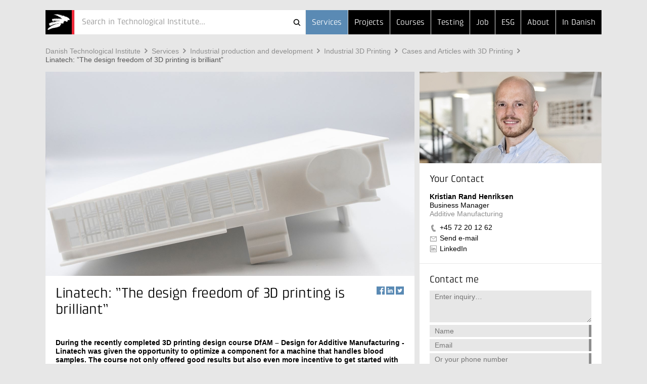

--- FILE ---
content_type: text/html; Charset=ISO-8859-1
request_url: https://www.dti.dk/services/linatech-and-8221-the-design-freedom-of-3d-printing-is-brilliant-and-8221/44434
body_size: 10199
content:
<!doctype html>
<!--[if lt IE 7]><html class="no-js lt-ie9 lt-ie8 lt-ie7" lang="> <![endif]-->
<!--[if IE 7]><html class="no-js lt-ie9 lt-ie8" lang="> <![endif]-->
<!--[if IE 8]><html class="no-js lt-ie9" lang="> <![endif]-->
<!--[if gt IE 8]><html class="no-js" lang="><![endif]--><head>
<script>
window.addEventListener('CookieInformationConsentGiven', function(event) { //give marketing consent to sc.lfeeder
if (CookieInformation.getConsentGivenFor('cookie_cat_marketing')) {
(function(ss,ex){ window.ldfdr=window.ldfdr||function(){(ldfdr._q=ldfdr._q||[]).push([].slice.call(arguments));}; (function(d,s){ fs=d.getElementsByTagName(s)[0]; function ce(src){ var cs=d.createElement(s); cs.src=src; cs.async=1; fs.parentNode.insertBefore(cs,fs); }; ce('https://sc.lfeeder.com/lftracker_v1_'+ss+(ex?'_'+ex:'')+'.js'); })(document,'script'); })('DzLR5a5oO3J7BoQ2')
}
}, false);
</script>
<script id="CookieConsent" type="text/javascript" data-culture="en" src="//policy.app.cookieinformation.com/uc.js" data-gcm-version="2.0"></script>
<script>window.addEventListener('CookieInformationConsentGiven', function(event) {if (CookieInformation.getConsentGivenFor('cookie_cat_marketing')) {(function(w,d,s,l,i){w[l]=w[l]||[];w[l].push({'gtm.start':new Date().getTime(),event:'gtm.js'});var f=d.getElementsByTagName(s)[0],j=d.createElement(s),dl=l!='dataLayer'?'&l='+l:'';j.async=true;j.src='//www.googletagmanager.com/gtm.js?id='+i+dl;f.parentNode.insertBefore(j,f);})(window,document,'script','dataLayer','GTM-MR4GM7W')}});</script><meta http-equiv="X-UA-Compatible" content="IE=edge,chrome=1"/>
<meta name="viewport" content="width=device-width, initial-scale=1"/>
<style>
         body.front:not(.hide-bottom-warning):not(.presentation-mode) .top-carroussel {
         bottom: 0 !important;
         height: auto;
         }
      </style>
<title>Linatech: &#8221;The design freedom of 3D printing is brilliant&#8221; - Danish Technological Institute</title>
<meta http-equiv="Content-Type" content="text/html; charset=ISO-8859-1" />
<meta http-equiv="Content-Style-Type" content="text/css" />
<meta name="Title" content="Linatech: &#8221;The design freedom of 3D printing is brilliant&#8221;" />
<meta name="Date" content="2026-01-05" />
<meta name="Description" content="During the recently completed 3D printing design course DfAM &#8211; Design for Additive Manufacturing -  Linatech was given the opportunity to optimize a component for a machine that handles blood samples. The course not only offered good results but also even more incentive to get started with 3D printing." />
<meta name="Keywords" content="3D printing, additive manufacturing, DfAM" />
<meta http-equiv="Content-Language" content="en" />
<meta property="og:url" content="https://www.dti.dk/services/linatech-and-8221-the-design-freedom-of-3d-printing-is-brilliant-and-8221/44434" />
<meta property="og:type" content="article" />
<meta property="og:title" content="Linatech: &#8221;The design freedom of 3D printing is brilliant&#8221;" />
<meta property="og:description" content="During the recently completed 3D printing design course DfAM &#8211; Design for Additive Manufacturing -  Linatech was given the opportunity to optimize a component for a machine that handles blood samples. The course not only offered good results but also even more incentive to get started with 3D printing." />
<meta property="og:image" content="https://www.dti.dk/_/media/85582" />
<link rel="canonical" href="https://www.dti.dk/services/linatech-and-8221-the-design-freedom-of-3d-printing-is-brilliant-and-8221/44434" />
<link rel="alternate" type="application/rss+xml" href="https://www.dti.dk/rss.xml" title="News from Danish Technological Institute" />
<link rel="stylesheet" type="text/css" href="/_/css/responsive/normalize.min.css" />
<link rel="stylesheet" type="text/css" href="/_/css/responsive/main.css?002" />
<link rel="stylesheet" type="text/css" href="/_/css/responsive/main_adds.css" />
<!--[if IE 8]><link rel="stylesheet" type="text/css" href="/_/css/responsive/ie8.css" /><![endif]-->	
<link rel="stylesheet" type="text/css" href="https://www.dti.dk/services/style.css?build=10" />
<script src="//ajax.googleapis.com/ajax/libs/jquery/1.11.0/jquery.min.js"></script>
<script src="https://www.dti.dk/e3.common.responsive.js?build=20"></script>
<script src="/_/js/responsive/vendor/jquery.ba-throttle-debounce.min.js"></script>
<script src="/_/js/responsive/vendor/jquery.touchwipe.min.js"></script>
<script src="/_/js/responsive/vendor/modernizr-2.8.3-respond-1.4.2.min.js"></script>
<script src="/_/js/responsive/main.js"></script>
<script src="/_/js/responsive/main-ti.js?001"></script>
<script src="/_/js/cmscustom/ubivox_integration.js"></script>
<script>var debugMode=0; var objectinfo = {objectid:44434,objectversion:1,objectpage:1,typeid:033,siteid:141,subsiteid:3,languageid:2,shortname:'Linatech: &#8221;The design freedom of 3D printing is brilliant&#8221;'};</script>
<script>document.trck.init();</script>
</head>
<body class="hide-bottom-warning default subsite3"><noscript><iframe src="//www.googletagmanager.com/ns.html?id=GTM-MR4GM7W" height="0" width="0" style="display:none;visibility:hidden"></iframe></noscript><div class="header"><div class="container"><header><a href="https://www.dti.dk/"><h2 id="iheader">Linatech: &#8221;The design freedom of 3D printing is brilliant&#8221;</h2></a><button class="menutoggle"><span class="bar"></span><span class="bar"></span><span class="bar"></span></button><nav style="z-index:1;"><ul><li class=" selected"><a href="https://www.dti.dk/services/">Services</a></li><li><a href="https://www.dti.dk/projects/">Projects</a></li><li><a href="https://www.dti.dk/courses/">Courses</a></li><li class="md-dropdown"><a>...</a><ul><li><a href="https://www.dti.dk/testing/">Testing</a></li><li><a href="/job">Job</a></li><li class="esg"><a href="https://www.dti.dk/services/44996">ESG</a></li><li><a href="https://www.dti.dk/about">About</a></li><li><a href="https://www.teknologisk.dk/">In Danish</a></li></ul></li></ul></nav><div><form class="search-bar" id="cms.searchform" method="get" action="https://dti.dk/"><input type="hidden" name="cms.cmd" value="query" /><input type="hidden" name="cms.key" /><input type="hidden" name="cms.searchtype" value="responsive" /><button  type="submit">Søg</button><button id="searchclosebutton" onclick="resetSearch()" type="reset">Cancel</button><div class="spinner-container"><div class="spinner small"></div></div><div id="searcharea" onclick="cmstrapFocus()"><div id="searchicons"><img id="searchanimation" style="display:none;height:0px;width:0px;overflow:hidden" src="/_/images/gui/icon.search.animation.gif" alt="teknologiskinstitut" /></div><input id="searchfield" value="" name="cms.query" type="text"  placeholder="Search in Technological Institute..."  autocomplete="off" onkeypress="return trapEnter()"/></div></form><script type="text/javascript">$(function () {initSearch('https://www.dti.dk/','/_/ws/CMSService.ashx',19,141,null,'tek',2,'Search in Technological Institute...')});
</script></div></header></div></div><div class="container search-result"><div id="resultPane" class="bg-white">
		<div id="resultPaneInner" class="row">
			<div id="queryTags" class="sm-col2 md-col5 md-col-push-right lg-col4 lg-col-push-right"></div>
			<div id="queryResults" class="sm-col2 md-col7 lg-col8"></div>
		</div>
	</div>
</div><div class="container"><div class="row"><div class="sm-col2 md-col12 lg-col12"><a class="support-toggle foldout-toggle xsm-col-only sm-col-only" data-foldout-selector="#mobile-contact-foldout">Contact</a><ol class="breadcrumb clearfix"><li><a href="https://www.dti.dk/">Danish&#160;Technological&#160;Institute</a></li><li><a href="https://www.dti.dk/services/">Services</a></li><li><a href="https://www.dti.dk/services/industrial-production-and-development/23740">Industrial&#160;production&#160;and&#160;development</a></li><li><a href="https://www.dti.dk/services/industrial-3d-printing/40479">Industrial&#160;3D&#160;Printing</a></li><li><a href="https://www.dti.dk/services/cases-and-articles-with-3d-printing/get-the-best-inspiration-to-get-started/40480">Cases&#160;and&#160;Articles&#160;with&#160;3D&#160;Printing</a></li><li><a href="https://www.dti.dk/services/linatech-and-8221-the-design-freedom-of-3d-printing-is-brilliant-and-8221/44434" class="selected">Linatech:&#160;&#8221;The&#160;design&#160;freedom&#160;of&#160;3D&#160;printing&#160;is&#160;brilliant&#8221;</a></li></ol></div></div><div class="row"><div class="sm-col2 md-col12 lg-col12 xsm-col-only sm-col-only"><script type="text/javascript">window.dataLayer = window.dataLayer || [];window.dataLayer.push({ auth: null });window.dataLayer.push({event: 'center_identified',center: 'Additive Manufacturing',center_id: 'c086',});</script><div id="mobile-contact-foldout" class="foldout article"><div class="foldout-animate-height"><div><div><img class="img lazy-img"  data-src="/_/cms.net/helpers/getmedia.ashx?src=employee&r=portrait&q=100&w=360&h=181&employeeid=KRHE" alt="Kristian Rand Henriksen" /></div></div><div class="bg-white item"><div class="padding"><h4>Your Contact</h4><ul class="vcard"><li class="fn">Kristian Rand Henriksen</li><li class="title">Business Manager</li><li class="org organization-unit">Additive Manufacturing</li><li class="type-tel"><a href="tel://+45&#160;72&#160;20&#160;12&#160;62" class="tel">+45&#160;72&#160;20&#160;12&#160;62</a></li><li class="type-email"><a href="#" class="track-email-sidebar" data-mlink="le/ltjhpmpolfuAfisl">Send e-mail</a></li><li class="type-linkedin"><a href="https://www.linkedin.com/in/kristianrh/" class="linkedin">LinkedIn</a></li></ul></div></div><div class="bg-white item padding message"><h4>Contact me</h4><script type="text/javascript">var cfHandlertoppane=new contactFormHandler('4741','toppane','Kristian Rand Henriksen','en',{ga:{goal:'contact',parameters:'form KRHE'}});</script><form id="toppane"><textarea name="mailbody"  placeholder="Enter inquiry…"></textarea><input autocomplete="off" name="name"  class="validate name required" data-oneofgroup-sel="" type="input" placeholder="Name" data-validation=/^.{2,255}$/ data-error-sel=".error-message.name"/><div class="error-message name">Indtast venligst et validt navn</div><input autocomplete="off" name="email"  class="validate email required" data-oneofgroup-sel="emailorphone" type="email" placeholder="Email" data-validation=/^([\w-\.]+)@((\[[0-9]{1,3}\.[0-9]{1,3}\.[0-9]{1,3}\.)|(([\w-]+\.)+))([a-zA-Z]{2,4}|[0-9]{1,3})(\]?)$/ data-error-sel=".error-message.email"/><div class="error-message email">Email address is not valid</div><input autocomplete="off" name="phone"  class="validate phone required" data-oneofgroup-sel="emailorphone" type="input" placeholder="Or your phone number" data-validation=/^.{2,255}$/ data-error-sel=".error-message.phone"/><div class="error-message phone">Or your phone number</div><button data="toppane" class="btn btn-green send-form track-contact-sidebar">Send</button></form><div class="sending"><h5>?</h5></div><div class="done"><h5>Thank you for your message</h5></div><div class="error"><h5>Vi beklager</h5><p>På grund af en teknisk fejl kan din henvendelse desværre ikke modtages i øjeblikket. Du er velkommen til at skrive en mail til <a href="#" class="track-email-sidebar" data-mlink="le/ltjhpmpolfuAfisl">Send e-mail</a> eller ringe til +45&#160;72&#160;20&#160;12&#160;62.</p></div></div></div></div></div></div></div></div></div><div class="container article"><div class="row"><div class="sm-col2 md-col7 lg-col8"><article class="main"><header class="articleTop"><div id="posterimage"><img src="/_/media/85582&amp;w=1460&amp;h=808&amp;r=cover&_filename=85582_DfAM - Linatech header.jpg" alt="3D-print emne i plast" /></div><div class="tools"><div class="social_share">
	<a href="#" class="facebook" data-social="facebook" data-type="share" data-analytics="true">
		<div>
			<span class="count" data-social="facebook" data-type="share" data-show-parent-more-than="5">0</span>
		</div>
		<span>Facebook</span>
	</a>
	<a href="#" class="linkedin" data-social="linkedin" data-type="share" data-analytics="true">
		<div>
			<span class="count" data-social="linkedin" data-type="share" data-show-parent-more-than="5">0</span>
		</div>
		<span>LinkedIn</span>
	</a>
	<a href="#" class="twitter" data-social="twitter" data-type="share" data-analytics="true">
		<span>Twitter</span>
	</a>
</div></div><h1>Linatech: &#8221;The design freedom of 3D printing is brilliant&#8221;</h1></header><section class="padding"><div><p><strong>During the recently completed 3D printing design course DfAM &#8211; Design for Additive Manufacturing - Linatech was given the opportunity to optimize a component for a machine that handles blood samples. The course not only offered good results but also even more incentive to get started with 3D printing.</strong></p><p>The company Linatech is an industrial partner on the B2B market, where they create special solutions for several different industrial segments within e.g. production, logistics and process management. One of these segments is the pharmaceutical industry, where Linatech makes equipment for shipping and handling blood samples &#8211; and here, 3D printing is the obvious choice.</p><p>- A few years ago, we had to develop new equipment for our portfolio, and at that time we were forced to do something else and think differently than before. It also meant that 3D printing was right on the doorstep for us, and we saw a huge revolutionary freedom in the development, where the restrictions that had existed before disappeared. It was an eye-opener then &#8211; and it still is today, says Martin Arberg, Director and owner of Linatech.</p><p><img src="/_/media/85583%5FDfAM%20%2D%20Linatech%20lille.PNG" class="cms-image float-right" alt="3D-print emne i plast" />And precisely the introduction to 3D printing together with a specific challenge on one of their machines for handling blood samples meant that the participation in the DfAM course was perfectly timed - and very relevant for Linatech. The course, which is initiated by the Danish AM Hub, focuses on design-optimizing components for 3D printing technology.</p><h2><strong>Strength and weight were important factors</strong></h2><p>The challenge, which Linatech entered the process with, concerned a component that had to be reduced in weight in order to achieve the desired effect. In order to meet that wish, the Danish Technological Institute and Linatech joined forces to improve the design, which resulted in an optimized polymer component that subsequently had to be surface treated.</p><p>- We had a challenge regarding weight reduction on a component that must rotate 300 rounds per minute, and where the component itself had to be both strong and light at the same time. And with 3D printing, it was possible to make a part that was both hollow to reduce weight and at the same time had great strength, Martin Arberg explains.</p><h2><strong>Reducing the weight - but maintaining strength</strong></h2><p>In addition to maintaining strength, Martin Arberg also highlights how the weight reduction has a positive benefit in terms of a real energy saving when the machine is running. In addition, 3D printing provides the opportunity to create advanced geometries - without it costing extra.<br /><blockquote><p> The weight reduction is a clear improvement in energy efficiency &#8211; for example when you have to accelerate something up or down in speed. The less mass you have, the easier it is to keep in place, and the less energy you have to use for braking and acceleration</p><p>- Martin Arberg, Linatech</p></blockquote></p><p>- Normally, it would take a lot of man hours, but with 3D printing you can make some incredibly advanced structures, without it costing extra. If you had e.g. machined it in aluminium or another material, a similar component would not be possible to make at all, so the design freedom with 3D printing is brilliant, says&nbsp;Martin Arberg.</p><h2><strong>The message is clear: Jump on the 3D printing bandwagon</strong></h2><p>If you are a company that is considering participating in a similar course - or generally developing your horizons within 3D printing, neither Martin Arberg nor technical manager at Linatech, Simon Paarup, have any doubts that the technology offers completely new opportunities.</p><p>- As a company, it is necessary to expand your horizons and not think that you have already found golden answer. Because if you do, I am convinced that you will be disrupted, because there are unimaginable possibilities with 3D printing, says Simon Paarup.<br /><blockquote><p> I would also claim that if you start working with 3D printing, there is no going back, because the technology is something that contributes to good profit and an innovative impetus for a company - so it's just a matter of jumping on the bandwagon</p><p>- Martin Arberg, Linatech</p></blockquote></p><h2><strong>Facts about the solution:</strong></h2><ul><li><strong>Material and technology: </strong>Nylon printed with Laser Powder Bed Fusion</li><li><strong>Weight reduction</strong>: 81 percent</li><li><strong>Price reduction:</strong> 42,8 percent</li></ul><h2><strong>About the DfAM course</strong></h2><p>During 2022, Danish AM Hub, in collaboration with the partners Danish Technological Institute, PLM Group, Hexagon and Wikifactory, has taken 15 Danish SMEs through a new innovation course with the aim of strengthening the companies to benefit even more from the technological and business potential within 3D printing. The course is called Design for Additive Manufacturing (or DfAM) and focuses on rolling out 3D printing to small and medium-sized companies as well as providing concrete support and help to work with the technology through design. The specific aim of the DfAM course is to re-design the participants' products or components, thus enabling these to be produced e.g. with greater strength, less material waste, new and better functionality, and on-demand.<div class="newsletter_apsis dark" data-language="en">
    <div class="header_text">Newsletter: Stay updated on 3D printing</div>
    <div class="body_text">
       Via our newsletter on 3D printing, you will get new knowledge and inspiration, exciting cases, and advice on how you can develop your business and create value with Industrial 3D printing.
    </div>
    <div class="mediaid">79690</div>
    <div class="emaillist">91579</div>
    <div class="enablePhone">false</div>
</div></p></div></section><section class="related read-more padding"><div><h2>Other documents</h2><ul class="list"><li><a href="javascript:openKey('1.1787534')">Serman &amp; Tipsmark investigated possibilities for 3D printing of hydraulic components</a></li><li><a href="javascript:openKey('1.1787912')">3D printing design process optimizes work gloves for super strength</a></li><li><a href="javascript:openKey('1.1787924')">3D printing of lightweight brackets for Airflight's cargo drone</a></li><li><a href="javascript:openKey('1.1787927')">3D printing increases durability of mortar rake - and shows sustainability potential</a></li><li><a href="javascript:openKey('1.1787950')">BenBen uses 3D printed custom components for handcrafted bikes</a></li></ul></div></section><section class="related other-docs padding clearfix"><div class="subpane left"><h2>Read more</h2><ul class="list"><li><a href="https://www.dti.dk/services/3d-printing-production/order-your-parts-here-or-get-a-non-binding-price-estimate/40472"> 3D Printing Production</a></li>
<li><a href="https://www.dti.dk/services/cases-and-articles-with-3d-printing/get-the-best-inspiration-to-get-started/40480">Cases and Articles with 3D Printing</a></li>
<li><a href="https://www.dti.dk/services/3d-printing-courses/get-help-getting-started/40477">3D Printing Courses</a></li>
<li><a href="https://www.dti.dk/services/introduction-to-3d-printing/learn-the-best-new-manufacturing-technology/40476"> Introduction to 3D Printing</a></li>
</ul></div></section></article></div><aside class="sm-col2 md-col5 lg-col4 md-col-push-right lg-col-push-right md-col-only lg-col-only"><div class="sm-pinable "><script type="text/javascript">window.dataLayer = window.dataLayer || [];window.dataLayer.push({ auth: null });window.dataLayer.push({event: 'center_identified',center: 'Additive Manufacturing',center_id: 'c086',});</script><div class="bg-white item"><div><img class="img lazy-img"  data-src="/_/cms.net/helpers/getmedia.ashx?src=employee&r=portrait&q=100&w=360&h=181&employeeid=KRHE" alt="Kristian Rand Henriksen" /></div><div class="padding"><h4>Your Contact</h4><ul class="vcard"><li class="fn">Kristian Rand Henriksen</li><li class="title">Business Manager</li><li class="org organization-unit">Additive Manufacturing</li><li class="type-tel"><a href="tel://+45&#160;72&#160;20&#160;12&#160;62" class="tel track-phone-sidebar">+45&#160;72&#160;20&#160;12&#160;62</a></li><li class="type-email"><a href="#" class="track-email-sidebar" data-mlink="le/ltjhpmpolfuAfisl">Send e-mail</a></li><li class="type-linkedin"><a href="https://www.linkedin.com/in/kristianrh/" class="linkedin">LinkedIn</a></li></ul></div></div><div class="bg-white item padding message"><h4>Contact me</h4><script type="text/javascript">var cfHandlerrightpane=new contactFormHandler('4741','rightpane','Kristian Rand Henriksen','en',{ga:{goal:'contact',parameters:'form KRHE'}});</script><form id="rightpane"><textarea name="mailbody"  placeholder="Enter inquiry…"></textarea><input autocomplete="off" name="name"  class="validate name required" data-oneofgroup-sel="" type="input" placeholder="Name" data-validation=/^.{2,255}$/ data-error-sel=".error-message.name"/><div class="error-message name">Indtast venligst et validt navn</div><input autocomplete="off" name="email"  class="validate email required" data-oneofgroup-sel="emailorphone" type="email" placeholder="Email" data-validation=/^([\w-\.]+)@((\[[0-9]{1,3}\.[0-9]{1,3}\.[0-9]{1,3}\.)|(([\w-]+\.)+))([a-zA-Z]{2,4}|[0-9]{1,3})(\]?)$/ data-error-sel=".error-message.email"/><div class="error-message email">Email address is not valid</div><input autocomplete="off" name="phone"  class="validate phone required" data-oneofgroup-sel="emailorphone" type="input" placeholder="Or your phone number" data-validation=/^.{2,255}$/ data-error-sel=".error-message.phone"/><div class="error-message phone">Or your phone number</div><button data="rightpane" class="btn btn-green send-form track-contact-sidebar">Send</button></form><div class="sending"><h5>?</h5></div><div class="done"><h5>Thank you for your message</h5></div><div class="error"><h5>Vi beklager</h5><p>På grund af en teknisk fejl kan din henvendelse desværre ikke modtages i øjeblikket. Du er velkommen til at skrive en mail til <a href="#" class="track-email-sidebar" data-mlink="le/ltjhpmpolfuAfisl">Send e-mail</a> eller ringe til +45&#160;72&#160;20&#160;12&#160;62.</p></div></div></div></div></div></aside></div></div><footer class="container"><div class="bg-grey"><div class="row"><div class="sm-col2 md-col4 lg-col4"><h6>Teknologisk Institut</h6></div></div><div class="row"><div class="sm-col2 md-col7 lg-col7 nomargin-top"><div class="row"><div class="sm-col1 md-col6 lg-col4 vcard">
	<div class="padding address nopadding-right">
		<ul>
			<li class="type-org org">Taastrup</li>
			<div class="adr">
				<li class="type-street-address street-address">Gregersensvej 1</li>
				<li>
					<span class="type-postal-code postal-code">2630</span>
					<span class="type-locality locality">Taastrup</span>
				</li>
				<li>Denmark</li>
				<li class="type-tel tel">Phone +45 72 20 20 00</li>
				<li class="type-email">
					<a href="#" data-mlink="le/ltjhpmpolfuApgoj">Send e-mail</a>
				</li>
			</div>
		</ul>
	</div>
</div><div class="sm-col1 md-col6 lg-col4 vcard">
	<div class="padding address nopadding-right">
		<ul>
			<li class="type-org org">Aarhus</li>
			<div class="adr">
				<li class="type-street-address street-address">Kongsvang Allé 29</li>
				<li>
					<span class="type-postal-code postal-code">8000</span>
					<span class="type-locality locality">Aarhus C</span>
				</li>
				<li>Denmark</li>
				<li class="type-tel tel">Phone +45 72 20 20 00</li>
				<li class="type-email">
					<a href="#" data-mlink="le/ltjhpmpolfuApgoj">Send e-mail</a>
				</li>
			</div>
		</ul>
	</div>
</div><div class="sm-col1 md-col6 lg-col4 vcard">
	<div class="padding address nopadding-right">
		<ul>
			<li class="type-org org">DMRI</li>
			<div class="adr">
				<li class="type-street-address street-address">Gregersensvej 9</li>
				<li>
					<span class="type-postal-code postal-code">2630</span>
					<span class="type-locality locality">Taastrup</span>
				</li>
				<li>Denmark</li>
				<li class="type-tel tel">Phone +45 72 20 20 00</li>
				<li class="type-email">
					<a href="#" data-mlink="le/ltjhpmpolfuAjsne">Send e-mail</a>
				</li>
			</div>
		</ul>
	</div>
</div><!--<div class="sm-col1 md-col6 lg-col3 vcard">
                              <div class="padding address nopadding-right">
                                <ul>
                                  <li class="type-org org">Kursusadministration</li>
                                  <div class="adr">
                                    <li class="type-street-address street-address">Gregersensvej 8</li>
                                    <li>
                                      <span class="type-postal-code postal-code">2630</span>
                                      <span class="type-locality locality">Taastrup</span>
                                    </li>
                                    <li class="type-tel tel">Phone +45 72 20 30 00</li>
                                    <li class="type-email">
                                      <a href="#" data-mlink="le/ltjhpmpolfuAsftsvl">Send e-mail</a>
                                    </li>
                                  </div>
                                </ul>
                              </div>
                              </div>--></div></div><div class="sm-col-break"></div><div class="sm-col1 md-col4 lg-col2"><div class="padding nopadding-right md-col-nopadding-bottom"><ul><li><a href="https://www.dti.dk/map">Map</a></li><li><a href="https://www.dti.dk/contact">Directory</a></li><li><a href="https://www.dti.dk/general-information">General information</a></li><li><a href="https://www.dti.dk/employees">Employee Search</a></li></ul></div></div><div class="sm-col1 md-col4 lg-col3"><div class="padding nopadding-right md-col-nopadding-bottom"><ul><li><a href="https://www.dti.dk/who-are-we">Who are we</a></li><li><a href="https://www.dti.dk/organization">Organization</a></li><li><a href="https://www.dti.dk/jobs">Job and Career</a></li><li><a href="https://www.dti.dk/rss.xml">RSS News</a></li><li><a href="https://www.dti.dk/privacy">Personal Data Protection Policy</a></li></ul></div></div></div></div></footer></body></html>

--- FILE ---
content_type: text/html; Charset=ISO-8859-1
request_url: https://www.dti.dk/services/linatech-and-8221-the-design-freedom-of-3d-printing-is-brilliant-and-8221/44434?callback=jQuery111007763116315834326_1769861049798&_=1769861049799
body_size: 10167
content:
<!doctype html>
<!--[if lt IE 7]><html class="no-js lt-ie9 lt-ie8 lt-ie7" lang="> <![endif]-->
<!--[if IE 7]><html class="no-js lt-ie9 lt-ie8" lang="> <![endif]-->
<!--[if IE 8]><html class="no-js lt-ie9" lang="> <![endif]-->
<!--[if gt IE 8]><html class="no-js" lang="><![endif]--><head>
<script>
window.addEventListener('CookieInformationConsentGiven', function(event) { //give marketing consent to sc.lfeeder
if (CookieInformation.getConsentGivenFor('cookie_cat_marketing')) {
(function(ss,ex){ window.ldfdr=window.ldfdr||function(){(ldfdr._q=ldfdr._q||[]).push([].slice.call(arguments));}; (function(d,s){ fs=d.getElementsByTagName(s)[0]; function ce(src){ var cs=d.createElement(s); cs.src=src; cs.async=1; fs.parentNode.insertBefore(cs,fs); }; ce('https://sc.lfeeder.com/lftracker_v1_'+ss+(ex?'_'+ex:'')+'.js'); })(document,'script'); })('DzLR5a5oO3J7BoQ2')
}
}, false);
</script>
<script id="CookieConsent" type="text/javascript" data-culture="en" src="//policy.app.cookieinformation.com/uc.js" data-gcm-version="2.0"></script>
<script>window.addEventListener('CookieInformationConsentGiven', function(event) {if (CookieInformation.getConsentGivenFor('cookie_cat_marketing')) {(function(w,d,s,l,i){w[l]=w[l]||[];w[l].push({'gtm.start':new Date().getTime(),event:'gtm.js'});var f=d.getElementsByTagName(s)[0],j=d.createElement(s),dl=l!='dataLayer'?'&l='+l:'';j.async=true;j.src='//www.googletagmanager.com/gtm.js?id='+i+dl;f.parentNode.insertBefore(j,f);})(window,document,'script','dataLayer','GTM-MR4GM7W')}});</script><meta http-equiv="X-UA-Compatible" content="IE=edge,chrome=1"/>
<meta name="viewport" content="width=device-width, initial-scale=1"/>
<style>
         body.front:not(.hide-bottom-warning):not(.presentation-mode) .top-carroussel {
         bottom: 0 !important;
         height: auto;
         }
      </style>
<title>Linatech: &#8221;The design freedom of 3D printing is brilliant&#8221; - Danish Technological Institute</title>
<meta http-equiv="Content-Type" content="text/html; charset=ISO-8859-1" />
<meta http-equiv="Content-Style-Type" content="text/css" />
<meta name="Title" content="Linatech: &#8221;The design freedom of 3D printing is brilliant&#8221;" />
<meta name="Date" content="2026-01-05" />
<meta name="Description" content="During the recently completed 3D printing design course DfAM &#8211; Design for Additive Manufacturing -  Linatech was given the opportunity to optimize a component for a machine that handles blood samples. The course not only offered good results but also even more incentive to get started with 3D printing." />
<meta name="Keywords" content="3D printing, additive manufacturing, DfAM" />
<meta http-equiv="Content-Language" content="en" />
<meta property="og:url" content="https://www.dti.dk/services/linatech-and-8221-the-design-freedom-of-3d-printing-is-brilliant-and-8221/44434" />
<meta property="og:type" content="article" />
<meta property="og:title" content="Linatech: &#8221;The design freedom of 3D printing is brilliant&#8221;" />
<meta property="og:description" content="During the recently completed 3D printing design course DfAM &#8211; Design for Additive Manufacturing -  Linatech was given the opportunity to optimize a component for a machine that handles blood samples. The course not only offered good results but also even more incentive to get started with 3D printing." />
<meta property="og:image" content="https://www.dti.dk/_/media/85582" />
<link rel="canonical" href="https://www.dti.dk/services/linatech-and-8221-the-design-freedom-of-3d-printing-is-brilliant-and-8221/44434" />
<link rel="alternate" type="application/rss+xml" href="https://www.dti.dk/rss.xml" title="News from Danish Technological Institute" />
<link rel="stylesheet" type="text/css" href="/_/css/responsive/normalize.min.css" />
<link rel="stylesheet" type="text/css" href="/_/css/responsive/main.css?002" />
<link rel="stylesheet" type="text/css" href="/_/css/responsive/main_adds.css" />
<!--[if IE 8]><link rel="stylesheet" type="text/css" href="/_/css/responsive/ie8.css" /><![endif]-->	
<link rel="stylesheet" type="text/css" href="https://www.dti.dk/services/style.css?build=10" />
<script src="//ajax.googleapis.com/ajax/libs/jquery/1.11.0/jquery.min.js"></script>
<script src="https://www.dti.dk/e3.common.responsive.js?build=20"></script>
<script src="/_/js/responsive/vendor/jquery.ba-throttle-debounce.min.js"></script>
<script src="/_/js/responsive/vendor/jquery.touchwipe.min.js"></script>
<script src="/_/js/responsive/vendor/modernizr-2.8.3-respond-1.4.2.min.js"></script>
<script src="/_/js/responsive/main.js"></script>
<script src="/_/js/responsive/main-ti.js?001"></script>
<script src="/_/js/cmscustom/ubivox_integration.js"></script>
<script>var debugMode=0; var objectinfo = {objectid:44434,objectversion:1,objectpage:1,typeid:033,siteid:141,subsiteid:3,languageid:2,shortname:'Linatech: &#8221;The design freedom of 3D printing is brilliant&#8221;'};</script>
<script>document.trck.init();</script>
</head>
<body class="hide-bottom-warning default subsite3"><noscript><iframe src="//www.googletagmanager.com/ns.html?id=GTM-MR4GM7W" height="0" width="0" style="display:none;visibility:hidden"></iframe></noscript><div class="header"><div class="container"><header><a href="https://www.dti.dk/"><h2 id="iheader">Linatech: &#8221;The design freedom of 3D printing is brilliant&#8221;</h2></a><button class="menutoggle"><span class="bar"></span><span class="bar"></span><span class="bar"></span></button><nav style="z-index:1;"><ul><li class=" selected"><a href="https://www.dti.dk/services/">Services</a></li><li><a href="https://www.dti.dk/projects/">Projects</a></li><li><a href="https://www.dti.dk/courses/">Courses</a></li><li class="md-dropdown"><a>...</a><ul><li><a href="https://www.dti.dk/testing/">Testing</a></li><li><a href="/job">Job</a></li><li class="esg"><a href="https://www.dti.dk/services/44996">ESG</a></li><li><a href="https://www.dti.dk/about">About</a></li><li><a href="https://www.teknologisk.dk/">In Danish</a></li></ul></li></ul></nav><div><form class="search-bar" id="cms.searchform" method="get" action="https://dti.dk/"><input type="hidden" name="cms.cmd" value="query" /><input type="hidden" name="cms.key" /><input type="hidden" name="cms.searchtype" value="responsive" /><button  type="submit">Søg</button><button id="searchclosebutton" onclick="resetSearch()" type="reset">Cancel</button><div class="spinner-container"><div class="spinner small"></div></div><div id="searcharea" onclick="cmstrapFocus()"><div id="searchicons"><img id="searchanimation" style="display:none;height:0px;width:0px;overflow:hidden" src="/_/images/gui/icon.search.animation.gif" alt="teknologiskinstitut" /></div><input id="searchfield" value="" name="cms.query" type="text"  placeholder="Search in Technological Institute..."  autocomplete="off" onkeypress="return trapEnter()"/></div></form><script type="text/javascript">$(function () {initSearch('https://www.dti.dk/','/_/ws/CMSService.ashx',19,141,null,'tek',2,'Search in Technological Institute...')});
</script></div></header></div></div><div class="container search-result"><div id="resultPane" class="bg-white">
		<div id="resultPaneInner" class="row">
			<div id="queryTags" class="sm-col2 md-col5 md-col-push-right lg-col4 lg-col-push-right"></div>
			<div id="queryResults" class="sm-col2 md-col7 lg-col8"></div>
		</div>
	</div>
</div><div class="container"><div class="row"><div class="sm-col2 md-col12 lg-col12"><a class="support-toggle foldout-toggle xsm-col-only sm-col-only" data-foldout-selector="#mobile-contact-foldout">Contact</a><ol class="breadcrumb clearfix"><li><a href="https://www.dti.dk/">Danish&#160;Technological&#160;Institute</a></li><li><a href="https://www.dti.dk/services/">Services</a></li><li><a href="https://www.dti.dk/services/industrial-production-and-development/23740">Industrial&#160;production&#160;and&#160;development</a></li><li><a href="https://www.dti.dk/services/industrial-3d-printing/40479">Industrial&#160;3D&#160;Printing</a></li><li><a href="https://www.dti.dk/services/cases-and-articles-with-3d-printing/get-the-best-inspiration-to-get-started/40480">Cases&#160;and&#160;Articles&#160;with&#160;3D&#160;Printing</a></li><li><a href="https://www.dti.dk/services/linatech-and-8221-the-design-freedom-of-3d-printing-is-brilliant-and-8221/44434" class="selected">Linatech:&#160;&#8221;The&#160;design&#160;freedom&#160;of&#160;3D&#160;printing&#160;is&#160;brilliant&#8221;</a></li></ol></div></div><div class="row"><div class="sm-col2 md-col12 lg-col12 xsm-col-only sm-col-only"><script type="text/javascript">window.dataLayer = window.dataLayer || [];window.dataLayer.push({ auth: null });window.dataLayer.push({event: 'center_identified',center: 'Additive Manufacturing',center_id: 'c086',});</script><div id="mobile-contact-foldout" class="foldout article"><div class="foldout-animate-height"><div><div><img class="img lazy-img"  data-src="/_/cms.net/helpers/getmedia.ashx?src=employee&r=portrait&q=100&w=360&h=181&employeeid=KRHE" alt="Kristian Rand Henriksen" /></div></div><div class="bg-white item"><div class="padding"><h4>Your Contact</h4><ul class="vcard"><li class="fn">Kristian Rand Henriksen</li><li class="title">Business Manager</li><li class="org organization-unit">Additive Manufacturing</li><li class="type-tel"><a href="tel://+45&#160;72&#160;20&#160;12&#160;62" class="tel">+45&#160;72&#160;20&#160;12&#160;62</a></li><li class="type-email"><a href="#" class="track-email-sidebar" data-mlink="le/ltjhpmpolfuAfisl">Send e-mail</a></li><li class="type-linkedin"><a href="https://www.linkedin.com/in/kristianrh/" class="linkedin">LinkedIn</a></li></ul></div></div><div class="bg-white item padding message"><h4>Contact me</h4><script type="text/javascript">var cfHandlertoppane=new contactFormHandler('4741','toppane','Kristian Rand Henriksen','en',{ga:{goal:'contact',parameters:'form KRHE'}});</script><form id="toppane"><textarea name="mailbody"  placeholder="Enter inquiry…"></textarea><input autocomplete="off" name="name"  class="validate name required" data-oneofgroup-sel="" type="input" placeholder="Name" data-validation=/^.{2,255}$/ data-error-sel=".error-message.name"/><div class="error-message name">Indtast venligst et validt navn</div><input autocomplete="off" name="email"  class="validate email required" data-oneofgroup-sel="emailorphone" type="email" placeholder="Email" data-validation=/^([\w-\.]+)@((\[[0-9]{1,3}\.[0-9]{1,3}\.[0-9]{1,3}\.)|(([\w-]+\.)+))([a-zA-Z]{2,4}|[0-9]{1,3})(\]?)$/ data-error-sel=".error-message.email"/><div class="error-message email">Email address is not valid</div><input autocomplete="off" name="phone"  class="validate phone required" data-oneofgroup-sel="emailorphone" type="input" placeholder="Or your phone number" data-validation=/^.{2,255}$/ data-error-sel=".error-message.phone"/><div class="error-message phone">Or your phone number</div><button data="toppane" class="btn btn-green send-form track-contact-sidebar">Send</button></form><div class="sending"><h5>?</h5></div><div class="done"><h5>Thank you for your message</h5></div><div class="error"><h5>Vi beklager</h5><p>På grund af en teknisk fejl kan din henvendelse desværre ikke modtages i øjeblikket. Du er velkommen til at skrive en mail til <a href="#" class="track-email-sidebar" data-mlink="le/ltjhpmpolfuAfisl">Send e-mail</a> eller ringe til +45&#160;72&#160;20&#160;12&#160;62.</p></div></div></div></div></div></div></div></div></div><div class="container article"><div class="row"><div class="sm-col2 md-col7 lg-col8"><article class="main"><header class="articleTop"><div id="posterimage"><img src="/_/media/85582&amp;w=1460&amp;h=808&amp;r=cover&_filename=85582_DfAM - Linatech header.jpg" alt="3D-print emne i plast" /></div><div class="tools"><div class="social_share">
	<a href="#" class="facebook" data-social="facebook" data-type="share" data-analytics="true">
		<div>
			<span class="count" data-social="facebook" data-type="share" data-show-parent-more-than="5">0</span>
		</div>
		<span>Facebook</span>
	</a>
	<a href="#" class="linkedin" data-social="linkedin" data-type="share" data-analytics="true">
		<div>
			<span class="count" data-social="linkedin" data-type="share" data-show-parent-more-than="5">0</span>
		</div>
		<span>LinkedIn</span>
	</a>
	<a href="#" class="twitter" data-social="twitter" data-type="share" data-analytics="true">
		<span>Twitter</span>
	</a>
</div></div><h1>Linatech: &#8221;The design freedom of 3D printing is brilliant&#8221;</h1></header><section class="padding"><div><p><strong>During the recently completed 3D printing design course DfAM &#8211; Design for Additive Manufacturing - Linatech was given the opportunity to optimize a component for a machine that handles blood samples. The course not only offered good results but also even more incentive to get started with 3D printing.</strong></p><p>The company Linatech is an industrial partner on the B2B market, where they create special solutions for several different industrial segments within e.g. production, logistics and process management. One of these segments is the pharmaceutical industry, where Linatech makes equipment for shipping and handling blood samples &#8211; and here, 3D printing is the obvious choice.</p><p>- A few years ago, we had to develop new equipment for our portfolio, and at that time we were forced to do something else and think differently than before. It also meant that 3D printing was right on the doorstep for us, and we saw a huge revolutionary freedom in the development, where the restrictions that had existed before disappeared. It was an eye-opener then &#8211; and it still is today, says Martin Arberg, Director and owner of Linatech.</p><p><img src="/_/media/85583%5FDfAM%20%2D%20Linatech%20lille.PNG" class="cms-image float-right" alt="3D-print emne i plast" />And precisely the introduction to 3D printing together with a specific challenge on one of their machines for handling blood samples meant that the participation in the DfAM course was perfectly timed - and very relevant for Linatech. The course, which is initiated by the Danish AM Hub, focuses on design-optimizing components for 3D printing technology.</p><h2><strong>Strength and weight were important factors</strong></h2><p>The challenge, which Linatech entered the process with, concerned a component that had to be reduced in weight in order to achieve the desired effect. In order to meet that wish, the Danish Technological Institute and Linatech joined forces to improve the design, which resulted in an optimized polymer component that subsequently had to be surface treated.</p><p>- We had a challenge regarding weight reduction on a component that must rotate 300 rounds per minute, and where the component itself had to be both strong and light at the same time. And with 3D printing, it was possible to make a part that was both hollow to reduce weight and at the same time had great strength, Martin Arberg explains.</p><h2><strong>Reducing the weight - but maintaining strength</strong></h2><p>In addition to maintaining strength, Martin Arberg also highlights how the weight reduction has a positive benefit in terms of a real energy saving when the machine is running. In addition, 3D printing provides the opportunity to create advanced geometries - without it costing extra.<br /><blockquote><p> The weight reduction is a clear improvement in energy efficiency &#8211; for example when you have to accelerate something up or down in speed. The less mass you have, the easier it is to keep in place, and the less energy you have to use for braking and acceleration</p><p>- Martin Arberg, Linatech</p></blockquote></p><p>- Normally, it would take a lot of man hours, but with 3D printing you can make some incredibly advanced structures, without it costing extra. If you had e.g. machined it in aluminium or another material, a similar component would not be possible to make at all, so the design freedom with 3D printing is brilliant, says&nbsp;Martin Arberg.</p><h2><strong>The message is clear: Jump on the 3D printing bandwagon</strong></h2><p>If you are a company that is considering participating in a similar course - or generally developing your horizons within 3D printing, neither Martin Arberg nor technical manager at Linatech, Simon Paarup, have any doubts that the technology offers completely new opportunities.</p><p>- As a company, it is necessary to expand your horizons and not think that you have already found golden answer. Because if you do, I am convinced that you will be disrupted, because there are unimaginable possibilities with 3D printing, says Simon Paarup.<br /><blockquote><p> I would also claim that if you start working with 3D printing, there is no going back, because the technology is something that contributes to good profit and an innovative impetus for a company - so it's just a matter of jumping on the bandwagon</p><p>- Martin Arberg, Linatech</p></blockquote></p><h2><strong>Facts about the solution:</strong></h2><ul><li><strong>Material and technology: </strong>Nylon printed with Laser Powder Bed Fusion</li><li><strong>Weight reduction</strong>: 81 percent</li><li><strong>Price reduction:</strong> 42,8 percent</li></ul><h2><strong>About the DfAM course</strong></h2><p>During 2022, Danish AM Hub, in collaboration with the partners Danish Technological Institute, PLM Group, Hexagon and Wikifactory, has taken 15 Danish SMEs through a new innovation course with the aim of strengthening the companies to benefit even more from the technological and business potential within 3D printing. The course is called Design for Additive Manufacturing (or DfAM) and focuses on rolling out 3D printing to small and medium-sized companies as well as providing concrete support and help to work with the technology through design. The specific aim of the DfAM course is to re-design the participants' products or components, thus enabling these to be produced e.g. with greater strength, less material waste, new and better functionality, and on-demand.<div class="newsletter_apsis dark" data-language="en">
    <div class="header_text">Newsletter: Stay updated on 3D printing</div>
    <div class="body_text">
       Via our newsletter on 3D printing, you will get new knowledge and inspiration, exciting cases, and advice on how you can develop your business and create value with Industrial 3D printing.
    </div>
    <div class="mediaid">79690</div>
    <div class="emaillist">91579</div>
    <div class="enablePhone">false</div>
</div></p></div></section><section class="related read-more padding"><div><h2>Other documents</h2><ul class="list"><li><a href="javascript:openKey('1.1787534')">Serman &amp; Tipsmark investigated possibilities for 3D printing of hydraulic components</a></li><li><a href="javascript:openKey('1.1787912')">3D printing design process optimizes work gloves for super strength</a></li><li><a href="javascript:openKey('1.1787924')">3D printing of lightweight brackets for Airflight's cargo drone</a></li><li><a href="javascript:openKey('1.1787927')">3D printing increases durability of mortar rake - and shows sustainability potential</a></li><li><a href="javascript:openKey('1.1787950')">BenBen uses 3D printed custom components for handcrafted bikes</a></li></ul></div></section><section class="related other-docs padding clearfix"><div class="subpane left"><h2>Read more</h2><ul class="list"><li><a href="https://www.dti.dk/services/3d-printing-production/order-your-parts-here-or-get-a-non-binding-price-estimate/40472"> 3D Printing Production</a></li>
<li><a href="https://www.dti.dk/services/cases-and-articles-with-3d-printing/get-the-best-inspiration-to-get-started/40480">Cases and Articles with 3D Printing</a></li>
<li><a href="https://www.dti.dk/services/3d-printing-courses/get-help-getting-started/40477">3D Printing Courses</a></li>
<li><a href="https://www.dti.dk/services/introduction-to-3d-printing/learn-the-best-new-manufacturing-technology/40476"> Introduction to 3D Printing</a></li>
</ul></div></section></article></div><aside class="sm-col2 md-col5 lg-col4 md-col-push-right lg-col-push-right md-col-only lg-col-only"><div class="sm-pinable "><script type="text/javascript">window.dataLayer = window.dataLayer || [];window.dataLayer.push({ auth: null });window.dataLayer.push({event: 'center_identified',center: 'Additive Manufacturing',center_id: 'c086',});</script><div class="bg-white item"><div><img class="img lazy-img"  data-src="/_/cms.net/helpers/getmedia.ashx?src=employee&r=portrait&q=100&w=360&h=181&employeeid=KRHE" alt="Kristian Rand Henriksen" /></div><div class="padding"><h4>Your Contact</h4><ul class="vcard"><li class="fn">Kristian Rand Henriksen</li><li class="title">Business Manager</li><li class="org organization-unit">Additive Manufacturing</li><li class="type-tel"><a href="tel://+45&#160;72&#160;20&#160;12&#160;62" class="tel track-phone-sidebar">+45&#160;72&#160;20&#160;12&#160;62</a></li><li class="type-email"><a href="#" class="track-email-sidebar" data-mlink="le/ltjhpmpolfuAfisl">Send e-mail</a></li><li class="type-linkedin"><a href="https://www.linkedin.com/in/kristianrh/" class="linkedin">LinkedIn</a></li></ul></div></div><div class="bg-white item padding message"><h4>Contact me</h4><script type="text/javascript">var cfHandlerrightpane=new contactFormHandler('4741','rightpane','Kristian Rand Henriksen','en',{ga:{goal:'contact',parameters:'form KRHE'}});</script><form id="rightpane"><textarea name="mailbody"  placeholder="Enter inquiry…"></textarea><input autocomplete="off" name="name"  class="validate name required" data-oneofgroup-sel="" type="input" placeholder="Name" data-validation=/^.{2,255}$/ data-error-sel=".error-message.name"/><div class="error-message name">Indtast venligst et validt navn</div><input autocomplete="off" name="email"  class="validate email required" data-oneofgroup-sel="emailorphone" type="email" placeholder="Email" data-validation=/^([\w-\.]+)@((\[[0-9]{1,3}\.[0-9]{1,3}\.[0-9]{1,3}\.)|(([\w-]+\.)+))([a-zA-Z]{2,4}|[0-9]{1,3})(\]?)$/ data-error-sel=".error-message.email"/><div class="error-message email">Email address is not valid</div><input autocomplete="off" name="phone"  class="validate phone required" data-oneofgroup-sel="emailorphone" type="input" placeholder="Or your phone number" data-validation=/^.{2,255}$/ data-error-sel=".error-message.phone"/><div class="error-message phone">Or your phone number</div><button data="rightpane" class="btn btn-green send-form track-contact-sidebar">Send</button></form><div class="sending"><h5>?</h5></div><div class="done"><h5>Thank you for your message</h5></div><div class="error"><h5>Vi beklager</h5><p>På grund af en teknisk fejl kan din henvendelse desværre ikke modtages i øjeblikket. Du er velkommen til at skrive en mail til <a href="#" class="track-email-sidebar" data-mlink="le/ltjhpmpolfuAfisl">Send e-mail</a> eller ringe til +45&#160;72&#160;20&#160;12&#160;62.</p></div></div></div></div></div></aside></div></div><footer class="container"><div class="bg-grey"><div class="row"><div class="sm-col2 md-col4 lg-col4"><h6>Teknologisk Institut</h6></div></div><div class="row"><div class="sm-col2 md-col7 lg-col7 nomargin-top"><div class="row"><div class="sm-col1 md-col6 lg-col4 vcard">
	<div class="padding address nopadding-right">
		<ul>
			<li class="type-org org">Taastrup</li>
			<div class="adr">
				<li class="type-street-address street-address">Gregersensvej 1</li>
				<li>
					<span class="type-postal-code postal-code">2630</span>
					<span class="type-locality locality">Taastrup</span>
				</li>
				<li>Denmark</li>
				<li class="type-tel tel">Phone +45 72 20 20 00</li>
				<li class="type-email">
					<a href="#" data-mlink="le/ltjhpmpolfuApgoj">Send e-mail</a>
				</li>
			</div>
		</ul>
	</div>
</div><div class="sm-col1 md-col6 lg-col4 vcard">
	<div class="padding address nopadding-right">
		<ul>
			<li class="type-org org">Aarhus</li>
			<div class="adr">
				<li class="type-street-address street-address">Kongsvang Allé 29</li>
				<li>
					<span class="type-postal-code postal-code">8000</span>
					<span class="type-locality locality">Aarhus C</span>
				</li>
				<li>Denmark</li>
				<li class="type-tel tel">Phone +45 72 20 20 00</li>
				<li class="type-email">
					<a href="#" data-mlink="le/ltjhpmpolfuApgoj">Send e-mail</a>
				</li>
			</div>
		</ul>
	</div>
</div><div class="sm-col1 md-col6 lg-col4 vcard">
	<div class="padding address nopadding-right">
		<ul>
			<li class="type-org org">DMRI</li>
			<div class="adr">
				<li class="type-street-address street-address">Gregersensvej 9</li>
				<li>
					<span class="type-postal-code postal-code">2630</span>
					<span class="type-locality locality">Taastrup</span>
				</li>
				<li>Denmark</li>
				<li class="type-tel tel">Phone +45 72 20 20 00</li>
				<li class="type-email">
					<a href="#" data-mlink="le/ltjhpmpolfuAjsne">Send e-mail</a>
				</li>
			</div>
		</ul>
	</div>
</div><!--<div class="sm-col1 md-col6 lg-col3 vcard">
                              <div class="padding address nopadding-right">
                                <ul>
                                  <li class="type-org org">Kursusadministration</li>
                                  <div class="adr">
                                    <li class="type-street-address street-address">Gregersensvej 8</li>
                                    <li>
                                      <span class="type-postal-code postal-code">2630</span>
                                      <span class="type-locality locality">Taastrup</span>
                                    </li>
                                    <li class="type-tel tel">Phone +45 72 20 30 00</li>
                                    <li class="type-email">
                                      <a href="#" data-mlink="le/ltjhpmpolfuAsftsvl">Send e-mail</a>
                                    </li>
                                  </div>
                                </ul>
                              </div>
                              </div>--></div></div><div class="sm-col-break"></div><div class="sm-col1 md-col4 lg-col2"><div class="padding nopadding-right md-col-nopadding-bottom"><ul><li><a href="https://www.dti.dk/map">Map</a></li><li><a href="https://www.dti.dk/contact">Directory</a></li><li><a href="https://www.dti.dk/general-information">General information</a></li><li><a href="https://www.dti.dk/employees">Employee Search</a></li></ul></div></div><div class="sm-col1 md-col4 lg-col3"><div class="padding nopadding-right md-col-nopadding-bottom"><ul><li><a href="https://www.dti.dk/who-are-we">Who are we</a></li><li><a href="https://www.dti.dk/organization">Organization</a></li><li><a href="https://www.dti.dk/jobs">Job and Career</a></li><li><a href="https://www.dti.dk/rss.xml">RSS News</a></li><li><a href="https://www.dti.dk/privacy">Personal Data Protection Policy</a></li></ul></div></div></div></div></footer></body></html>

--- FILE ---
content_type: text/html; Charset=ISO-8859-1
request_url: https://www.dti.dk/services/linatech-and-8221-the-design-freedom-of-3d-printing-is-brilliant-and-8221/44434?callback=jQuery111007763116315834326_1769861049800&_=1769861049801
body_size: 10217
content:
<!doctype html>
<!--[if lt IE 7]><html class="no-js lt-ie9 lt-ie8 lt-ie7" lang="> <![endif]-->
<!--[if IE 7]><html class="no-js lt-ie9 lt-ie8" lang="> <![endif]-->
<!--[if IE 8]><html class="no-js lt-ie9" lang="> <![endif]-->
<!--[if gt IE 8]><html class="no-js" lang="><![endif]--><head>
<script>
window.addEventListener('CookieInformationConsentGiven', function(event) { //give marketing consent to sc.lfeeder
if (CookieInformation.getConsentGivenFor('cookie_cat_marketing')) {
(function(ss,ex){ window.ldfdr=window.ldfdr||function(){(ldfdr._q=ldfdr._q||[]).push([].slice.call(arguments));}; (function(d,s){ fs=d.getElementsByTagName(s)[0]; function ce(src){ var cs=d.createElement(s); cs.src=src; cs.async=1; fs.parentNode.insertBefore(cs,fs); }; ce('https://sc.lfeeder.com/lftracker_v1_'+ss+(ex?'_'+ex:'')+'.js'); })(document,'script'); })('DzLR5a5oO3J7BoQ2')
}
}, false);
</script>
<script id="CookieConsent" type="text/javascript" data-culture="en" src="//policy.app.cookieinformation.com/uc.js" data-gcm-version="2.0"></script>
<script>window.addEventListener('CookieInformationConsentGiven', function(event) {if (CookieInformation.getConsentGivenFor('cookie_cat_marketing')) {(function(w,d,s,l,i){w[l]=w[l]||[];w[l].push({'gtm.start':new Date().getTime(),event:'gtm.js'});var f=d.getElementsByTagName(s)[0],j=d.createElement(s),dl=l!='dataLayer'?'&l='+l:'';j.async=true;j.src='//www.googletagmanager.com/gtm.js?id='+i+dl;f.parentNode.insertBefore(j,f);})(window,document,'script','dataLayer','GTM-MR4GM7W')}});</script><meta http-equiv="X-UA-Compatible" content="IE=edge,chrome=1"/>
<meta name="viewport" content="width=device-width, initial-scale=1"/>
<style>
         body.front:not(.hide-bottom-warning):not(.presentation-mode) .top-carroussel {
         bottom: 0 !important;
         height: auto;
         }
      </style>
<title>Linatech: &#8221;The design freedom of 3D printing is brilliant&#8221; - Danish Technological Institute</title>
<meta http-equiv="Content-Type" content="text/html; charset=ISO-8859-1" />
<meta http-equiv="Content-Style-Type" content="text/css" />
<meta name="Title" content="Linatech: &#8221;The design freedom of 3D printing is brilliant&#8221;" />
<meta name="Date" content="2026-01-05" />
<meta name="Description" content="During the recently completed 3D printing design course DfAM &#8211; Design for Additive Manufacturing -  Linatech was given the opportunity to optimize a component for a machine that handles blood samples. The course not only offered good results but also even more incentive to get started with 3D printing." />
<meta name="Keywords" content="3D printing, additive manufacturing, DfAM" />
<meta http-equiv="Content-Language" content="en" />
<meta property="og:url" content="https://www.dti.dk/services/linatech-and-8221-the-design-freedom-of-3d-printing-is-brilliant-and-8221/44434" />
<meta property="og:type" content="article" />
<meta property="og:title" content="Linatech: &#8221;The design freedom of 3D printing is brilliant&#8221;" />
<meta property="og:description" content="During the recently completed 3D printing design course DfAM &#8211; Design for Additive Manufacturing -  Linatech was given the opportunity to optimize a component for a machine that handles blood samples. The course not only offered good results but also even more incentive to get started with 3D printing." />
<meta property="og:image" content="https://www.dti.dk/_/media/85582" />
<link rel="canonical" href="https://www.dti.dk/services/linatech-and-8221-the-design-freedom-of-3d-printing-is-brilliant-and-8221/44434" />
<link rel="alternate" type="application/rss+xml" href="https://www.dti.dk/rss.xml" title="News from Danish Technological Institute" />
<link rel="stylesheet" type="text/css" href="/_/css/responsive/normalize.min.css" />
<link rel="stylesheet" type="text/css" href="/_/css/responsive/main.css?002" />
<link rel="stylesheet" type="text/css" href="/_/css/responsive/main_adds.css" />
<!--[if IE 8]><link rel="stylesheet" type="text/css" href="/_/css/responsive/ie8.css" /><![endif]-->	
<link rel="stylesheet" type="text/css" href="https://www.dti.dk/services/style.css?build=10" />
<script src="//ajax.googleapis.com/ajax/libs/jquery/1.11.0/jquery.min.js"></script>
<script src="https://www.dti.dk/e3.common.responsive.js?build=20"></script>
<script src="/_/js/responsive/vendor/jquery.ba-throttle-debounce.min.js"></script>
<script src="/_/js/responsive/vendor/jquery.touchwipe.min.js"></script>
<script src="/_/js/responsive/vendor/modernizr-2.8.3-respond-1.4.2.min.js"></script>
<script src="/_/js/responsive/main.js"></script>
<script src="/_/js/responsive/main-ti.js?001"></script>
<script src="/_/js/cmscustom/ubivox_integration.js"></script>
<script>var debugMode=0; var objectinfo = {objectid:44434,objectversion:1,objectpage:1,typeid:033,siteid:141,subsiteid:3,languageid:2,shortname:'Linatech: &#8221;The design freedom of 3D printing is brilliant&#8221;'};</script>
<script>document.trck.init();</script>
</head>
<body class="hide-bottom-warning default subsite3"><noscript><iframe src="//www.googletagmanager.com/ns.html?id=GTM-MR4GM7W" height="0" width="0" style="display:none;visibility:hidden"></iframe></noscript><div class="header"><div class="container"><header><a href="https://www.dti.dk/"><h2 id="iheader">Linatech: &#8221;The design freedom of 3D printing is brilliant&#8221;</h2></a><button class="menutoggle"><span class="bar"></span><span class="bar"></span><span class="bar"></span></button><nav style="z-index:1;"><ul><li class=" selected"><a href="https://www.dti.dk/services/">Services</a></li><li><a href="https://www.dti.dk/projects/">Projects</a></li><li><a href="https://www.dti.dk/courses/">Courses</a></li><li class="md-dropdown"><a>...</a><ul><li><a href="https://www.dti.dk/testing/">Testing</a></li><li><a href="/job">Job</a></li><li class="esg"><a href="https://www.dti.dk/services/44996">ESG</a></li><li><a href="https://www.dti.dk/about">About</a></li><li><a href="https://www.teknologisk.dk/">In Danish</a></li></ul></li></ul></nav><div><form class="search-bar" id="cms.searchform" method="get" action="https://dti.dk/"><input type="hidden" name="cms.cmd" value="query" /><input type="hidden" name="cms.key" /><input type="hidden" name="cms.searchtype" value="responsive" /><button  type="submit">Søg</button><button id="searchclosebutton" onclick="resetSearch()" type="reset">Cancel</button><div class="spinner-container"><div class="spinner small"></div></div><div id="searcharea" onclick="cmstrapFocus()"><div id="searchicons"><img id="searchanimation" style="display:none;height:0px;width:0px;overflow:hidden" src="/_/images/gui/icon.search.animation.gif" alt="teknologiskinstitut" /></div><input id="searchfield" value="" name="cms.query" type="text"  placeholder="Search in Technological Institute..."  autocomplete="off" onkeypress="return trapEnter()"/></div></form><script type="text/javascript">$(function () {initSearch('https://www.dti.dk/','/_/ws/CMSService.ashx',19,141,null,'tek',2,'Search in Technological Institute...')});
</script></div></header></div></div><div class="container search-result"><div id="resultPane" class="bg-white">
		<div id="resultPaneInner" class="row">
			<div id="queryTags" class="sm-col2 md-col5 md-col-push-right lg-col4 lg-col-push-right"></div>
			<div id="queryResults" class="sm-col2 md-col7 lg-col8"></div>
		</div>
	</div>
</div><div class="container"><div class="row"><div class="sm-col2 md-col12 lg-col12"><a class="support-toggle foldout-toggle xsm-col-only sm-col-only" data-foldout-selector="#mobile-contact-foldout">Contact</a><ol class="breadcrumb clearfix"><li><a href="https://www.dti.dk/">Danish&#160;Technological&#160;Institute</a></li><li><a href="https://www.dti.dk/services/">Services</a></li><li><a href="https://www.dti.dk/services/industrial-production-and-development/23740">Industrial&#160;production&#160;and&#160;development</a></li><li><a href="https://www.dti.dk/services/industrial-3d-printing/40479">Industrial&#160;3D&#160;Printing</a></li><li><a href="https://www.dti.dk/services/cases-and-articles-with-3d-printing/get-the-best-inspiration-to-get-started/40480">Cases&#160;and&#160;Articles&#160;with&#160;3D&#160;Printing</a></li><li><a href="https://www.dti.dk/services/linatech-and-8221-the-design-freedom-of-3d-printing-is-brilliant-and-8221/44434" class="selected">Linatech:&#160;&#8221;The&#160;design&#160;freedom&#160;of&#160;3D&#160;printing&#160;is&#160;brilliant&#8221;</a></li></ol></div></div><div class="row"><div class="sm-col2 md-col12 lg-col12 xsm-col-only sm-col-only"><script type="text/javascript">window.dataLayer = window.dataLayer || [];window.dataLayer.push({ auth: null });window.dataLayer.push({event: 'center_identified',center: 'Additive Manufacturing',center_id: 'c086',});</script><div id="mobile-contact-foldout" class="foldout article"><div class="foldout-animate-height"><div><div><img class="img lazy-img"  data-src="/_/cms.net/helpers/getmedia.ashx?src=employee&r=portrait&q=100&w=360&h=181&employeeid=KRHE" alt="Kristian Rand Henriksen" /></div></div><div class="bg-white item"><div class="padding"><h4>Your Contact</h4><ul class="vcard"><li class="fn">Kristian Rand Henriksen</li><li class="title">Business Manager</li><li class="org organization-unit">Additive Manufacturing</li><li class="type-tel"><a href="tel://+45&#160;72&#160;20&#160;12&#160;62" class="tel">+45&#160;72&#160;20&#160;12&#160;62</a></li><li class="type-email"><a href="#" class="track-email-sidebar" data-mlink="le/ltjhpmpolfuAfisl">Send e-mail</a></li><li class="type-linkedin"><a href="https://www.linkedin.com/in/kristianrh/" class="linkedin">LinkedIn</a></li></ul></div></div><div class="bg-white item padding message"><h4>Contact me</h4><script type="text/javascript">var cfHandlertoppane=new contactFormHandler('4741','toppane','Kristian Rand Henriksen','en',{ga:{goal:'contact',parameters:'form KRHE'}});</script><form id="toppane"><textarea name="mailbody"  placeholder="Enter inquiry…"></textarea><input autocomplete="off" name="name"  class="validate name required" data-oneofgroup-sel="" type="input" placeholder="Name" data-validation=/^.{2,255}$/ data-error-sel=".error-message.name"/><div class="error-message name">Indtast venligst et validt navn</div><input autocomplete="off" name="email"  class="validate email required" data-oneofgroup-sel="emailorphone" type="email" placeholder="Email" data-validation=/^([\w-\.]+)@((\[[0-9]{1,3}\.[0-9]{1,3}\.[0-9]{1,3}\.)|(([\w-]+\.)+))([a-zA-Z]{2,4}|[0-9]{1,3})(\]?)$/ data-error-sel=".error-message.email"/><div class="error-message email">Email address is not valid</div><input autocomplete="off" name="phone"  class="validate phone required" data-oneofgroup-sel="emailorphone" type="input" placeholder="Or your phone number" data-validation=/^.{2,255}$/ data-error-sel=".error-message.phone"/><div class="error-message phone">Or your phone number</div><button data="toppane" class="btn btn-green send-form track-contact-sidebar">Send</button></form><div class="sending"><h5>?</h5></div><div class="done"><h5>Thank you for your message</h5></div><div class="error"><h5>Vi beklager</h5><p>På grund af en teknisk fejl kan din henvendelse desværre ikke modtages i øjeblikket. Du er velkommen til at skrive en mail til <a href="#" class="track-email-sidebar" data-mlink="le/ltjhpmpolfuAfisl">Send e-mail</a> eller ringe til +45&#160;72&#160;20&#160;12&#160;62.</p></div></div></div></div></div></div></div></div></div><div class="container article"><div class="row"><div class="sm-col2 md-col7 lg-col8"><article class="main"><header class="articleTop"><div id="posterimage"><img src="/_/media/85582&amp;w=1460&amp;h=808&amp;r=cover&_filename=85582_DfAM - Linatech header.jpg" alt="3D-print emne i plast" /></div><div class="tools"><div class="social_share">
	<a href="#" class="facebook" data-social="facebook" data-type="share" data-analytics="true">
		<div>
			<span class="count" data-social="facebook" data-type="share" data-show-parent-more-than="5">0</span>
		</div>
		<span>Facebook</span>
	</a>
	<a href="#" class="linkedin" data-social="linkedin" data-type="share" data-analytics="true">
		<div>
			<span class="count" data-social="linkedin" data-type="share" data-show-parent-more-than="5">0</span>
		</div>
		<span>LinkedIn</span>
	</a>
	<a href="#" class="twitter" data-social="twitter" data-type="share" data-analytics="true">
		<span>Twitter</span>
	</a>
</div></div><h1>Linatech: &#8221;The design freedom of 3D printing is brilliant&#8221;</h1></header><section class="padding"><div><p><strong>During the recently completed 3D printing design course DfAM &#8211; Design for Additive Manufacturing - Linatech was given the opportunity to optimize a component for a machine that handles blood samples. The course not only offered good results but also even more incentive to get started with 3D printing.</strong></p><p>The company Linatech is an industrial partner on the B2B market, where they create special solutions for several different industrial segments within e.g. production, logistics and process management. One of these segments is the pharmaceutical industry, where Linatech makes equipment for shipping and handling blood samples &#8211; and here, 3D printing is the obvious choice.</p><p>- A few years ago, we had to develop new equipment for our portfolio, and at that time we were forced to do something else and think differently than before. It also meant that 3D printing was right on the doorstep for us, and we saw a huge revolutionary freedom in the development, where the restrictions that had existed before disappeared. It was an eye-opener then &#8211; and it still is today, says Martin Arberg, Director and owner of Linatech.</p><p><img src="/_/media/85583%5FDfAM%20%2D%20Linatech%20lille.PNG" class="cms-image float-right" alt="3D-print emne i plast" />And precisely the introduction to 3D printing together with a specific challenge on one of their machines for handling blood samples meant that the participation in the DfAM course was perfectly timed - and very relevant for Linatech. The course, which is initiated by the Danish AM Hub, focuses on design-optimizing components for 3D printing technology.</p><h2><strong>Strength and weight were important factors</strong></h2><p>The challenge, which Linatech entered the process with, concerned a component that had to be reduced in weight in order to achieve the desired effect. In order to meet that wish, the Danish Technological Institute and Linatech joined forces to improve the design, which resulted in an optimized polymer component that subsequently had to be surface treated.</p><p>- We had a challenge regarding weight reduction on a component that must rotate 300 rounds per minute, and where the component itself had to be both strong and light at the same time. And with 3D printing, it was possible to make a part that was both hollow to reduce weight and at the same time had great strength, Martin Arberg explains.</p><h2><strong>Reducing the weight - but maintaining strength</strong></h2><p>In addition to maintaining strength, Martin Arberg also highlights how the weight reduction has a positive benefit in terms of a real energy saving when the machine is running. In addition, 3D printing provides the opportunity to create advanced geometries - without it costing extra.<br /><blockquote><p> The weight reduction is a clear improvement in energy efficiency &#8211; for example when you have to accelerate something up or down in speed. The less mass you have, the easier it is to keep in place, and the less energy you have to use for braking and acceleration</p><p>- Martin Arberg, Linatech</p></blockquote></p><p>- Normally, it would take a lot of man hours, but with 3D printing you can make some incredibly advanced structures, without it costing extra. If you had e.g. machined it in aluminium or another material, a similar component would not be possible to make at all, so the design freedom with 3D printing is brilliant, says&nbsp;Martin Arberg.</p><h2><strong>The message is clear: Jump on the 3D printing bandwagon</strong></h2><p>If you are a company that is considering participating in a similar course - or generally developing your horizons within 3D printing, neither Martin Arberg nor technical manager at Linatech, Simon Paarup, have any doubts that the technology offers completely new opportunities.</p><p>- As a company, it is necessary to expand your horizons and not think that you have already found golden answer. Because if you do, I am convinced that you will be disrupted, because there are unimaginable possibilities with 3D printing, says Simon Paarup.<br /><blockquote><p> I would also claim that if you start working with 3D printing, there is no going back, because the technology is something that contributes to good profit and an innovative impetus for a company - so it's just a matter of jumping on the bandwagon</p><p>- Martin Arberg, Linatech</p></blockquote></p><h2><strong>Facts about the solution:</strong></h2><ul><li><strong>Material and technology: </strong>Nylon printed with Laser Powder Bed Fusion</li><li><strong>Weight reduction</strong>: 81 percent</li><li><strong>Price reduction:</strong> 42,8 percent</li></ul><h2><strong>About the DfAM course</strong></h2><p>During 2022, Danish AM Hub, in collaboration with the partners Danish Technological Institute, PLM Group, Hexagon and Wikifactory, has taken 15 Danish SMEs through a new innovation course with the aim of strengthening the companies to benefit even more from the technological and business potential within 3D printing. The course is called Design for Additive Manufacturing (or DfAM) and focuses on rolling out 3D printing to small and medium-sized companies as well as providing concrete support and help to work with the technology through design. The specific aim of the DfAM course is to re-design the participants' products or components, thus enabling these to be produced e.g. with greater strength, less material waste, new and better functionality, and on-demand.<div class="newsletter_apsis dark" data-language="en">
    <div class="header_text">Newsletter: Stay updated on 3D printing</div>
    <div class="body_text">
       Via our newsletter on 3D printing, you will get new knowledge and inspiration, exciting cases, and advice on how you can develop your business and create value with Industrial 3D printing.
    </div>
    <div class="mediaid">79690</div>
    <div class="emaillist">91579</div>
    <div class="enablePhone">false</div>
</div></p></div></section><section class="related read-more padding"><div><h2>Other documents</h2><ul class="list"><li><a href="javascript:openKey('1.1787534')">Serman &amp; Tipsmark investigated possibilities for 3D printing of hydraulic components</a></li><li><a href="javascript:openKey('1.1787912')">3D printing design process optimizes work gloves for super strength</a></li><li><a href="javascript:openKey('1.1787924')">3D printing of lightweight brackets for Airflight's cargo drone</a></li><li><a href="javascript:openKey('1.1787927')">3D printing increases durability of mortar rake - and shows sustainability potential</a></li><li><a href="javascript:openKey('1.1787950')">BenBen uses 3D printed custom components for handcrafted bikes</a></li></ul></div></section><section class="related other-docs padding clearfix"><div class="subpane left"><h2>Read more</h2><ul class="list"><li><a href="https://www.dti.dk/services/3d-printing-production/order-your-parts-here-or-get-a-non-binding-price-estimate/40472"> 3D Printing Production</a></li>
<li><a href="https://www.dti.dk/services/cases-and-articles-with-3d-printing/get-the-best-inspiration-to-get-started/40480">Cases and Articles with 3D Printing</a></li>
<li><a href="https://www.dti.dk/services/3d-printing-courses/get-help-getting-started/40477">3D Printing Courses</a></li>
<li><a href="https://www.dti.dk/services/introduction-to-3d-printing/learn-the-best-new-manufacturing-technology/40476"> Introduction to 3D Printing</a></li>
</ul></div></section></article></div><aside class="sm-col2 md-col5 lg-col4 md-col-push-right lg-col-push-right md-col-only lg-col-only"><div class="sm-pinable "><script type="text/javascript">window.dataLayer = window.dataLayer || [];window.dataLayer.push({ auth: null });window.dataLayer.push({event: 'center_identified',center: 'Additive Manufacturing',center_id: 'c086',});</script><div class="bg-white item"><div><img class="img lazy-img"  data-src="/_/cms.net/helpers/getmedia.ashx?src=employee&r=portrait&q=100&w=360&h=181&employeeid=KRHE" alt="Kristian Rand Henriksen" /></div><div class="padding"><h4>Your Contact</h4><ul class="vcard"><li class="fn">Kristian Rand Henriksen</li><li class="title">Business Manager</li><li class="org organization-unit">Additive Manufacturing</li><li class="type-tel"><a href="tel://+45&#160;72&#160;20&#160;12&#160;62" class="tel track-phone-sidebar">+45&#160;72&#160;20&#160;12&#160;62</a></li><li class="type-email"><a href="#" class="track-email-sidebar" data-mlink="le/ltjhpmpolfuAfisl">Send e-mail</a></li><li class="type-linkedin"><a href="https://www.linkedin.com/in/kristianrh/" class="linkedin">LinkedIn</a></li></ul></div></div><div class="bg-white item padding message"><h4>Contact me</h4><script type="text/javascript">var cfHandlerrightpane=new contactFormHandler('4741','rightpane','Kristian Rand Henriksen','en',{ga:{goal:'contact',parameters:'form KRHE'}});</script><form id="rightpane"><textarea name="mailbody"  placeholder="Enter inquiry…"></textarea><input autocomplete="off" name="name"  class="validate name required" data-oneofgroup-sel="" type="input" placeholder="Name" data-validation=/^.{2,255}$/ data-error-sel=".error-message.name"/><div class="error-message name">Indtast venligst et validt navn</div><input autocomplete="off" name="email"  class="validate email required" data-oneofgroup-sel="emailorphone" type="email" placeholder="Email" data-validation=/^([\w-\.]+)@((\[[0-9]{1,3}\.[0-9]{1,3}\.[0-9]{1,3}\.)|(([\w-]+\.)+))([a-zA-Z]{2,4}|[0-9]{1,3})(\]?)$/ data-error-sel=".error-message.email"/><div class="error-message email">Email address is not valid</div><input autocomplete="off" name="phone"  class="validate phone required" data-oneofgroup-sel="emailorphone" type="input" placeholder="Or your phone number" data-validation=/^.{2,255}$/ data-error-sel=".error-message.phone"/><div class="error-message phone">Or your phone number</div><button data="rightpane" class="btn btn-green send-form track-contact-sidebar">Send</button></form><div class="sending"><h5>?</h5></div><div class="done"><h5>Thank you for your message</h5></div><div class="error"><h5>Vi beklager</h5><p>På grund af en teknisk fejl kan din henvendelse desværre ikke modtages i øjeblikket. Du er velkommen til at skrive en mail til <a href="#" class="track-email-sidebar" data-mlink="le/ltjhpmpolfuAfisl">Send e-mail</a> eller ringe til +45&#160;72&#160;20&#160;12&#160;62.</p></div></div></div></div></div></aside></div></div><footer class="container"><div class="bg-grey"><div class="row"><div class="sm-col2 md-col4 lg-col4"><h6>Teknologisk Institut</h6></div></div><div class="row"><div class="sm-col2 md-col7 lg-col7 nomargin-top"><div class="row"><div class="sm-col1 md-col6 lg-col4 vcard">
	<div class="padding address nopadding-right">
		<ul>
			<li class="type-org org">Taastrup</li>
			<div class="adr">
				<li class="type-street-address street-address">Gregersensvej 1</li>
				<li>
					<span class="type-postal-code postal-code">2630</span>
					<span class="type-locality locality">Taastrup</span>
				</li>
				<li>Denmark</li>
				<li class="type-tel tel">Phone +45 72 20 20 00</li>
				<li class="type-email">
					<a href="#" data-mlink="le/ltjhpmpolfuApgoj">Send e-mail</a>
				</li>
			</div>
		</ul>
	</div>
</div><div class="sm-col1 md-col6 lg-col4 vcard">
	<div class="padding address nopadding-right">
		<ul>
			<li class="type-org org">Aarhus</li>
			<div class="adr">
				<li class="type-street-address street-address">Kongsvang Allé 29</li>
				<li>
					<span class="type-postal-code postal-code">8000</span>
					<span class="type-locality locality">Aarhus C</span>
				</li>
				<li>Denmark</li>
				<li class="type-tel tel">Phone +45 72 20 20 00</li>
				<li class="type-email">
					<a href="#" data-mlink="le/ltjhpmpolfuApgoj">Send e-mail</a>
				</li>
			</div>
		</ul>
	</div>
</div><div class="sm-col1 md-col6 lg-col4 vcard">
	<div class="padding address nopadding-right">
		<ul>
			<li class="type-org org">DMRI</li>
			<div class="adr">
				<li class="type-street-address street-address">Gregersensvej 9</li>
				<li>
					<span class="type-postal-code postal-code">2630</span>
					<span class="type-locality locality">Taastrup</span>
				</li>
				<li>Denmark</li>
				<li class="type-tel tel">Phone +45 72 20 20 00</li>
				<li class="type-email">
					<a href="#" data-mlink="le/ltjhpmpolfuAjsne">Send e-mail</a>
				</li>
			</div>
		</ul>
	</div>
</div><!--<div class="sm-col1 md-col6 lg-col3 vcard">
                              <div class="padding address nopadding-right">
                                <ul>
                                  <li class="type-org org">Kursusadministration</li>
                                  <div class="adr">
                                    <li class="type-street-address street-address">Gregersensvej 8</li>
                                    <li>
                                      <span class="type-postal-code postal-code">2630</span>
                                      <span class="type-locality locality">Taastrup</span>
                                    </li>
                                    <li class="type-tel tel">Phone +45 72 20 30 00</li>
                                    <li class="type-email">
                                      <a href="#" data-mlink="le/ltjhpmpolfuAsftsvl">Send e-mail</a>
                                    </li>
                                  </div>
                                </ul>
                              </div>
                              </div>--></div></div><div class="sm-col-break"></div><div class="sm-col1 md-col4 lg-col2"><div class="padding nopadding-right md-col-nopadding-bottom"><ul><li><a href="https://www.dti.dk/map">Map</a></li><li><a href="https://www.dti.dk/contact">Directory</a></li><li><a href="https://www.dti.dk/general-information">General information</a></li><li><a href="https://www.dti.dk/employees">Employee Search</a></li></ul></div></div><div class="sm-col1 md-col4 lg-col3"><div class="padding nopadding-right md-col-nopadding-bottom"><ul><li><a href="https://www.dti.dk/who-are-we">Who are we</a></li><li><a href="https://www.dti.dk/organization">Organization</a></li><li><a href="https://www.dti.dk/jobs">Job and Career</a></li><li><a href="https://www.dti.dk/rss.xml">RSS News</a></li><li><a href="https://www.dti.dk/privacy">Personal Data Protection Policy</a></li></ul></div></div></div></div></footer></body></html>

--- FILE ---
content_type: application/javascript
request_url: https://www.dti.dk/_/js/cmscustom/ubivox_integration.js
body_size: 3927
content:
$(function () {
  
  // ============================================================================
  // UBIVOX NEWSLETTER INTEGRATION - Multi-language
  // Version 3.1 - Korrekt felt-rækkefølge
  // ============================================================================
  
  window.ubivox_integration = function () {
    
    // Hent sprog fra HTML eller fallback til dansk
    this.language = $('.newsletter_apsis').data('language') || 'da';
    
    // ============================================================================
    // SPROGOVERSÆTTELSER
    // ============================================================================
    this.translations = {
      da: {
        firstnamePlaceholder: "Fornavn",
        lastnamePlaceholder: "Efternavn",
        emailPlaceholder: "Email",
        companyPlaceholder: "Virksomhed",
        phonePlaceholder: "Telefonnummer",
        submitButton: "Tilmeld",
        privacyText: 'Læs hvordan vi behandler <a href="https://www.teknologisk.dk/privatliv" target="_blank">persondata</a>',
        unsubscribeText: "Du kan til enhver tid afmelde dig.",
        errorFirstname: "Indtast venligst dit fornavn",
        errorLastname: "Indtast venligst dit efternavn",
        errorEmail: "Email-adressen er ikke korrekt udfyldt.",
        errorPhone: "Indtast venligst et gyldigt telefonnummer.",
        sendingTitle: "Tilmelder nyhedsbrev",
        doneTitle: "Tak for din tilmelding",
        errorTitle: "Teknisk fejl",
        errorText: 'Der er desværre en systemfejl på nuværende tidspunkt. Du kan alternativt skrive en mail til <a href="mailto:data@teknologisk.dk">data@teknologisk.dk</a>'
      },
      en: {
        firstnamePlaceholder: "First name",
        lastnamePlaceholder: "Last name",
        emailPlaceholder: "Email",
        companyPlaceholder: "Company",
        phonePlaceholder: "Telephone",
        submitButton: "Submit",
        privacyText: '<a href="https://www.dti.dk/privacy" target="_blank">Personal Data Protection Policy</a>',
        unsubscribeText: "You can unsubscribe whenever you want.",
        errorFirstname: "Please enter your first name",
        errorLastname: "Please enter your last name",
        errorEmail: "The e-mail address in the formular is not correct.",
        errorPhone: "Please enter a valid phone number.",
        sendingTitle: "Submitting to newsletter",
        doneTitle: "Thank you for signing up to our newsletter",
        errorTitle: "Technical error",
        errorText: 'Unfortunately there is a system error at the moment. Please send an e-mail to <a href="mailto:data@teknologisk.dk">data@teknologisk.dk</a>'
      },
      es: {
        firstnamePlaceholder: "Nombre",
        lastnamePlaceholder: "Apellido",
        emailPlaceholder: "Correo electrónico",
        companyPlaceholder: "Empresa",
        phonePlaceholder: "Teléfono",
        submitButton: "Entregar",
        privacyText: '<a href="https://www.dti.dk/privacy" target="_blank">Personal Data Protection Policy</a>',
        unsubscribeText: "Puedes darte de baja en cualquier momento.",
        errorFirstname: "Por favor ingrese su nombre",
        errorLastname: "Por favor ingrese su apellido",
        errorEmail: "La direccion de correo electrónico en la formula no es correcta.",
        errorPhone: "Por favor, introduzca un número de teléfono válido.",
        sendingTitle: "Enviar al boletín",
        doneTitle: "Gracias por suscribirte a nuestro boletín de noticias en español",
        errorTitle: "Error technico",
        errorText: 'Lamentablemente hay un error del sistema en este momento. Por favor envie un correo electrónico a <a href="mailto:data@teknologisk.dk">data@teknologisk.dk</a>'
      }
    };
    
    // Hent oversættelser for valgt sprog
    this.t = this.translations[this.language];
    
    // ============================================================================
    // INJECT NEWSLETTER FORM
    // ============================================================================
    this.injectnewsletter = function() {
      var mediaimage = this.mediaid != "" 
        ? "/_/media/" + this.mediaid + "&w=800&h=600&r=cover" 
        : "/_/media/46681&w=800&h=600&r=cover";
      
      var phoneInput = this.enablePhone 
        ? '<input name="Telefonnummer" class="telefonnummer" type="text" placeholder="' + this.t.phonePlaceholder + '"><div class="error-message subscriberphone background-red">' + this.t.errorPhone + '</div>' 
        : '';
      
      var container = '\
        <div class="category-item ' + this.darkinvert + ' overlay-on-hover billboard grow margin-top margin-bottom newsletter !sending !error !done">\
          <div class="img lazy-img lazy-img-bg loaded ' + this.backgroundClass + '" style="background-image: url(' + mediaimage + ');"></div>\
          <div class="padding txt-black">\
            <h5 class="font-headline margin-bottom">' + this.headerText + '</h5>\
            <p>' + this.bodyText + '</p>\
            <p>' + this.t.unsubscribeText + '</p>\
            <form name="SubscriberForm" class="SubscriberForm padding-bottom" onsubmit="return false">\
              <input name="Fornavn" class="validate subscriberfornavn required" type="text" placeholder="' + this.t.firstnamePlaceholder + '" data-validation="/^.{2,255}$/" data-error-sel=".error-message.subscriberfornavn.background-red">\
                <div class="error-message subscriberfornavn background-red">' + this.t.errorFirstname + '</div>\
              <input name="Efternavn" class="validate subscriberefternavn" type="text" placeholder="' + this.t.lastnamePlaceholder + '" data-validation="/^.{0,255}$/" data-error-sel=".error-message.subscriberefternavn.background-red">\
                <div class="error-message subscriberefternavn background-red">' + this.t.errorLastname + '</div>\
              ' + phoneInput + '\
              <input autocomplete="off" name="email" class="validate subscriberemail required" type="text" placeholder="' + this.t.emailPlaceholder + '" data-validation="' + this.emailRegx + '" data-error-sel=".error-message.subscriberemail.background-red">\
                <div class="error-message subscriberemail background-red">' + this.t.errorEmail + '</div>\
              <input name="Virksomhed" class="virksomhed" type="text" placeholder="' + this.t.companyPlaceholder + '">\
              <label class="margin-top">\
                <p>' + this.t.privacyText + '</p>\
              </label>\
              <input class="' + this.sendbuttonClass + ' apsis-send-form" onclick="window.ubivox_integration_instance.send()" type="submit" name="Submit" value="' + this.t.submitButton + '">\
            </form>\
            <div class="sending">\
              <h5>' + this.t.sendingTitle + '</h5>\
            </div>\
            <div class="done">\
              <h5>' + this.t.doneTitle + '</h5>\
            </div>\
            <div class="error">\
              <h5>' + this.t.errorTitle + '</h5>\
              <p>' + this.t.errorText + '</p>\
            </div>\
          </div>\
        </div>';
      
      this.newsletterContainer.empty();
      this.newsletterContainer.append(container);
    }
    
    // ============================================================================
    // SEND FORM
    // ============================================================================
    this.send = function() {
      var newsletter = $('.newsletter');
      var formValid = this.newsletterFormValidate();
      if (formValid === true) {
        this.newsletterSendForm();
      }
    }
    
    // ============================================================================
    // VALIDATE DANISH PHONE NUMBER
    // ============================================================================
    this.isValidDanishPhoneNumber = function(value) {
      if (!value || value === '') return true; // Telefon er valgfrit
      
      var strippedValue = value.replace(/\s+/g, '');
      if (/^45\d{8}$/.test(strippedValue)) {
        strippedValue = strippedValue.substring(2);
      } else {
        strippedValue = strippedValue.replace(/^\+45/, '').replace(/^0045/, '');
      }
      return /^\d{8}$/.test(strippedValue);
    }
    
    // ============================================================================
    // FORM VALIDATION
    // ============================================================================
    this.newsletterFormValidate = function() {
      var formValid = true;
      $('.error-message').removeClass("show focus");
      var elements = document.querySelectorAll(".SubscriberForm input");
      
      for (var i = 0, element; element = elements[i++];) {
        if ($(element).hasClass('required')) {
          if (element.value === '' || $(element).hasClass("invalid") === true) {
            $(element).addClass('invalid');
            $(element).next().toggleClass('show focus', '');
            formValid = false;
            break;
          }
        } else {
          if ($(element)[0].name === 'Telefonnummer') {
            var value = $(element)[0].value;
            if (value !== '' && !this.isValidDanishPhoneNumber(value)) {
              $(element).addClass('invalid');
              $(element).next().toggleClass('show focus', '');
              formValid = false;
              break;
            }
          }
        }
      }
      return formValid;
    }
    
    // ============================================================================
    // SEND TO UBIVOX
    // ============================================================================
    this.newsletterSendForm = function() {
      var newsletter = $('.newsletter');
      var fornavn = $('.subscriberfornavn').val();
      var efternavn = $('.subscriberefternavn').val();
      var email = $('.subscriberemail').val();
      var virksomhed = $('.virksomhed').val();
      var telefonnummer = $('.telefonnummer').val() || "";
      
      newsletter.toggleClass("!sending sending");
      
      this.requestJson = {
        "subject": "subscription",
        "action": "add",
        "email": email,
        "Fornavn": fornavn,
        "Efternavn": efternavn,
        "Virksomhed": virksomhed,
        "Telefonnummer": telefonnummer,
        "emaillist": this.emaillist
      };
      
      var string = "";
      for (const property in this.requestJson) {
        string += `${property}=${encodeURIComponent(this.requestJson[property])}&`;
      }
      
      $.ajax({
        type: "GET",
        dataType: "json",
        processData: false,
        contentType: "application/json",
        url: "/_/ws/ubivox_integration.ashx?$output=json&$jsonengine=3&" + string,
        success: function(res) {
          if (res.response.command.CreateSubscriber != null) {
            newsletter.toggleClass("sending !sending");
            newsletter.toggleClass("!done done");
          } else {
            newsletter.toggleClass("sending !sending");
            newsletter.toggleClass("error !error");
          }
        },
        error: function(res) {
          newsletter.toggleClass("sending !sending");
          newsletter.toggleClass("error !error");
        }
      });
    }
    
    // ============================================================================
    // INITIALIZE
    // ============================================================================
    this.newsletterContainer = $(".newsletter_apsis");
    this.headerText = $(".header_text").text() || '';
    this.bodyText = $(".body_text").text() || '';
    this.mediaid = $(".mediaid").text() || '';
    this.enablePhone = $(".enablePhone").text() === 'true';
    this.emaillist = $('.emaillist').text() || "";
    this.emailRegx = /^([\w-\.]+)@((\[[0-9]{1,3}\.[0-9]{1,3}\.[0-9]{1,3}\.)|(([\w-]+\.)+))([a-zA-Z]{2,4}|[0-9]{1,3})(\]?)$/
    
    if (this.newsletterContainer.hasClass('dark')) {
      this.backgroundClass = 'bg-darkergrey-before bg-darkergrey-gradient-after';
      this.darkinvert = 'invert';
      this.sendbuttonClass = 'btn btn-outline';
    } else if (this.newsletterContainer.hasClass('light')) {
      this.backgroundClass = 'bg-lightestestgrey-before bg-lightestestgrey-gradient-after';
      this.darkinvert = '';
      this.sendbuttonClass = 'btn btn-outline btn-blue';
    }
    
    this.injectnewsletter();
  }
  
  // Start integration og gem reference globalt
  window.ubivox_integration_instance = new ubivox_integration();
});

--- FILE ---
content_type: image/svg+xml
request_url: https://www.dti.dk/_/css/img/icon-email-sm.svg
body_size: 779
content:
<?xml version="1.0" encoding="utf-8"?>
<!-- Generator: Adobe Illustrator 18.1.1, SVG Export Plug-In . SVG Version: 6.00 Build 0)  -->
<svg version="1.1" id="Lag_1" xmlns="http://www.w3.org/2000/svg" xmlns:xlink="http://www.w3.org/1999/xlink" x="0px" y="0px"
	 viewBox="0 0 29.5 24.1" width="29.5" height="24.1" enable-background="new 0 0 29.5 24.1" xml:space="preserve">
<linearGradient id="SVGID_1_" gradientUnits="userSpaceOnUse" x1="14.3867" y1="2.6715" x2="14.3867" y2="20.6715">
	<stop  offset="0.4251" style="stop-color:#FFFFFF;stop-opacity:0"/>
	<stop  offset="1" style="stop-color:#E0E0E0"/>
</linearGradient>
<rect x="2.9" y="2.7" fill-rule="evenodd" clip-rule="evenodd" fill="url(#SVGID_1_)" width="23" height="18"/>
<path fill-rule="evenodd" clip-rule="evenodd" fill="#989898" d="M25.6,22.4h-22c-1,0-2-1-2-2v-17c0-1,1-2,2-2h22c1,0,2,1,2,2v17
	C27.6,21.5,26.7,22.4,25.6,22.4z M25.6,4.4l-11,9l-11-9v16h22V4.4z M5.6,3.4l9,8l9-8H5.6z"/>
</svg>


--- FILE ---
content_type: image/svg+xml
request_url: https://www.dti.dk/_/css/img/icon-arrow-down-small-white.svg
body_size: 347
content:
<?xml version="1.0" encoding="utf-8"?>
<!-- Generator: Adobe Illustrator 18.1.1, SVG Export Plug-In . SVG Version: 6.00 Build 0)  -->
<svg version="1.1" id="Lag_1" xmlns="http://www.w3.org/2000/svg" xmlns:xlink="http://www.w3.org/1999/xlink" x="0px" y="0px"
	 viewBox="-295.6 417.2 12.5 8.4" width="12.5" height="8.4" enable-background="new -295.6 417.2 12.5 8.4" xml:space="preserve">
<path fill-rule="evenodd" clip-rule="evenodd" fill="#ffffff" d="M-289.1,421.7l3.6-3.6l1.4,1.4l-5,5l-5.1-5l1.4-1.4L-289.1,421.7z"/>
</svg>
